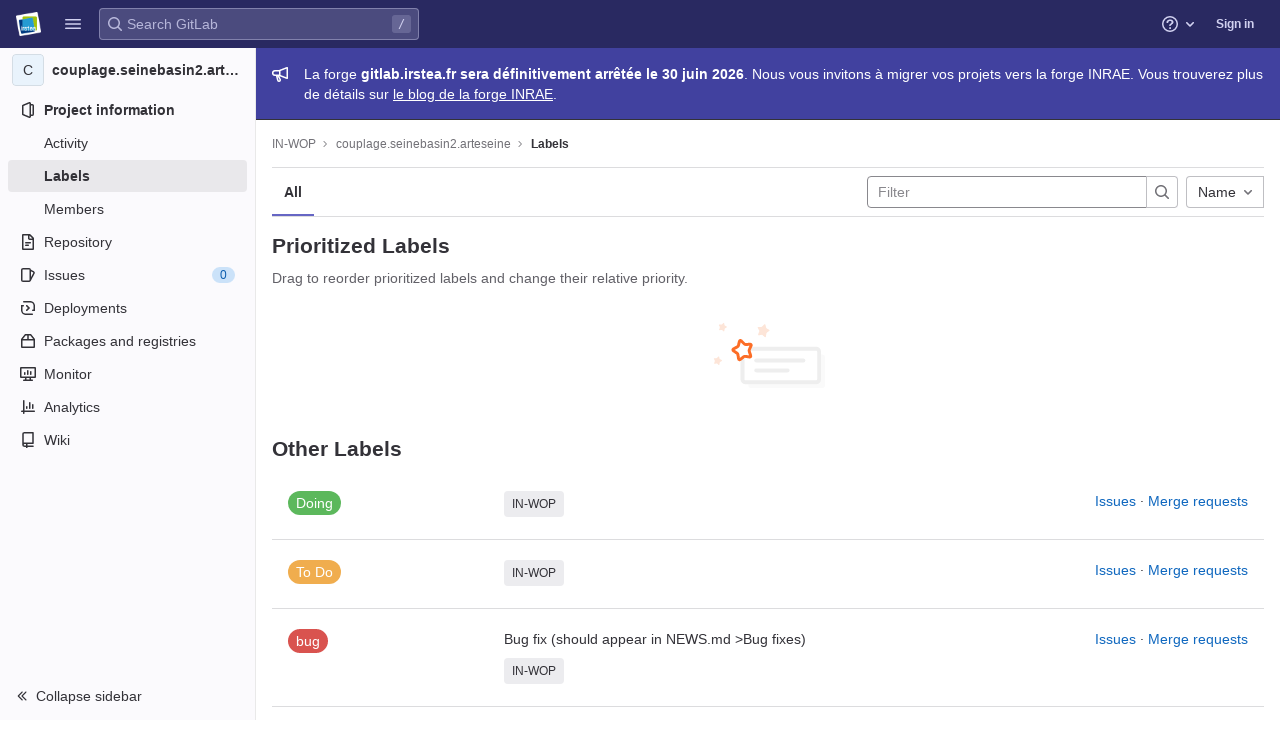

--- FILE ---
content_type: image/svg+xml
request_url: https://gitlab.irstea.fr/assets/illustrations/priority_labels-10766380759838fb5f7f09d41c0420ddba77631a8d26d99fd38537ec887c2bac.svg
body_size: 273
content:
<svg xmlns="http://www.w3.org/2000/svg" width="116" height="68" viewBox="181 0 116 68"><g fill="none" fill-rule="evenodd" transform="translate(182)"><rect width="78" height="34" x="37" y="34" fill="#FAFAFA" rx="3"/><rect width="78" height="34" x="31" y="28" fill="#FFF" stroke="#EEE" stroke-width="4" stroke-linecap="round" rx="3"/><path fill="#FFF" stroke="#FC6D26" stroke-width="3" d="M34 35.8c-.6 0-1.4 0-1.8.4L29 38.8c-1 .7-1.7.4-2-.7l-.6-4c0-.5-.5-1.2-1-1.5L22 30.2c-1-.6-1-1.5 0-2l3.7-2c.5-.2 1-.8 1.2-1.3l1-4.2c.3-1 1-1.3 2-.5l3 3c.3.3 1 .6 1.6.6l4.2-.3c1 0 1.5.7 1 1.7L38 29c-.3.6-.3 1.4 0 2l1.3 3.8c.4 1 0 1.8-1.2 1.6l-4-.6z" stroke-linecap="round"/><path fill="#FDE5D8" d="M51.6 14.3c-.2-.2-.8-.4-1-.3l-2.8.5c-.7 0-1-.4-.8-1l1-2.8V9.5L46.6 7c-.3-.7 0-1.2.8-1h2.7c.3 0 .8-.2 1-.5l2-2c.6-.5 1-.4 1.3.3l.7 2.8c0 .3.4.8.7 1l2.3 1.2c.7.3.7 1 0 1.3l-2.2 1.7-.6 1-.4 3c-.2.6-.7.8-1.3.4l-2-1.7zM5.4 43.2c-.2-.2-.5-.2-.7-.2l-1.8.3c-.6 0-1-.2-.7-.7l.7-1.8V40l-1-1.7c0-.4 0-.7.6-.7h1.8c.3 0 .6 0 .8-.2L6.5 36c.3-.3.7-.2.8.2l.5 2 .5.5 1.6.8c.3.2.3.7 0 1l-1.6 1c-.2 0-.4.4-.4.7l-.4 2c0 .3-.4.5-.8.2l-1.4-1.2zm5-34C10.2 9 10 9 9.7 9L8 9.3c-.6 0-1-.2-.7-.7L8 6.8V6L7 4.3c0-.4 0-.7.6-.7h1.8c.3 0 .6 0 .8-.2L11.5 2c.3-.3.7-.2.8.2l.5 2 .5.5 1.6.8c.3.2.3.7 0 1l-1.6 1c-.2 0-.4.4-.4.7l-.4 2c0 .3-.4.5-.8.2l-1.4-1.2z"/><rect width="52" height="4" x="43" y="38" fill="#EEE" rx="2"/><rect width="36" height="4" x="43" y="48" fill="#EEE" rx="2"/></g></svg>

--- FILE ---
content_type: text/javascript; charset=utf-8
request_url: https://gitlab.irstea.fr/assets/webpack/pages.projects.labels.index.c90ad1ed.chunk.js
body_size: 506
content:
(this.webpackJsonp=this.webpackJsonp||[]).push([[630],{215:function(e,t,n){n("uGLJ"),n("yxpZ"),e.exports=n("xcQQ")},sXPh:function(e,t,n){"use strict";n.d(t,"a",(function(){return c}));n("WmlO"),n("3R5X"),n("W9Nl");var s=n("6oy4"),o=n.n(s);function c(){const e=o()("ul.clone-options-dropdown");if(e.length){const t=o()("#clone_url"),n=o()(".js-git-clone-holder .js-clone-dropdown-label"),s=document.querySelector(".js-mobile-git-clone .js-clone-dropdown-label"),c=n.text().trim();c.length>0&&o()(`a:contains('${c}')`,e).addClass("is-active"),o()("a",e).on("click",(function(n){const c=o()(n.currentTarget),i=c.attr("href");if(i&&(i.startsWith("vscode://")||i.startsWith("xcode://")||i.startsWith("jetbrains://")))return;n.preventDefault();const a=c.data("cloneType");o()(".is-active",e).removeClass("is-active"),o()(`a[data-clone-type="${a}"]`).each((function(){const e=o()(this),t=e.find(".dropdown-menu-inner-title").text(),n=e.closest(".js-git-clone-holder, .js-mobile-git-clone").find(".js-clone-dropdown-label");e.toggleClass("is-active"),n.text(t)})),s?s.dataset.clipboardText=i:t.val(i),o()(".js-git-empty .js-clone").text(i)}))}}},xcQQ:function(e,t,n){"use strict";n.r(t);var s=n("WUL8");Object(s.c)()},yxpZ:function(e,t,n){"use strict";n.r(t);var s=n("HWy0"),o=n("6oy4"),c=n.n(o),i=n("oj/M"),a=n("sXPh");new class{constructor(){Object(a.a)(),c()(".js-hide-no-ssh-message").on("click",(function(e){return Object(i.K)("hide_no_ssh_message","false"),c()(this).parents(".js-no-ssh-key-message").remove(),e.preventDefault()})),c()(".js-hide-no-password-message").on("click",(function(e){return Object(i.K)("hide_no_password_message","false"),c()(this).parents(".js-no-password-message").remove(),e.preventDefault()})),c()(".hide-auto-devops-implicitly-enabled-banner").on("click",(function(e){const t="hide_auto_devops_implicitly_enabled_banner_"+c()(this).data("project-id");return Object(i.K)(t,"false"),c()(this).parents(".auto-devops-implicitly-enabled-banner").remove(),e.preventDefault()}))}static changeProject(e){return window.location=e}},new s.a}},[[215,1,0,4,5,57]]]);
//# sourceMappingURL=pages.projects.labels.index.c90ad1ed.chunk.js.map

--- FILE ---
content_type: text/javascript; charset=utf-8
request_url: https://gitlab.irstea.fr/assets/webpack/commons-pages.admin.labels.edit-pages.admin.labels.index-pages.groups.labels.edit-pages.groups.label-5bec8119.3f946be9.chunk.js
body_size: 17687
content:
(this.webpackJsonp=this.webpackJsonp||[]).push([[57,877],{SYh6:function(t,e,n){"use strict";n("N8nX"),n("c5nz"),n("OZcL"),n("x5O4"),n("lxnW"),n("5sVn"),n("4xRc"),n("LM9r"),n("51O6"),n("une/"),n("Kypc"),n("yt6R"),n("6v3E"),n("RsOv"),n("ujLG"),n("3R5X"),n("HaUQ"),n("JHu5"),n("XUYm");class o{constructor(){this.$_all=new Map}dispose(){this.$_all.clear()}$on(t,e){const n=this.$_all.get(t);n&&n.push(e)||this.$_all.set(t,[e])}$off(t,e){const n=this.$_all.get(t)||[],o=e?n.filter((function(t){return t!==e})):[];o.length?this.$_all.set(t,o):this.$_all.delete(t)}$once(t,e){var n=this;const o=function(){n.$off(t,o),e(...arguments)};this.$on(t,o)}$emit(t){for(var e=arguments.length,n=new Array(e>1?e-1:0),o=1;o<e;o++)n[o-1]=arguments[o];(this.$_all.get(t)||[]).forEach((function(t){t(...n)}))}}e.a=function(){return new o}},WUL8:function(t,e,n){"use strict";n.d(e,"b",(function(){return A})),n.d(e,"d",(function(){return j})),n.d(e,"c",(function(){return I})),n.d(e,"a",(function(){return k}));n("WmlO"),n("3R5X"),n("W9Nl"),n("JHu5"),n("XUYm");var o=n("6oy4"),i=n.n(o),r=n("q+nE"),a=n("/LsX"),l=n("SJBi"),s=n("RlQ7"),c=n.n(s),u=n("lT7T"),d=n("nPFI"),h=n("cuRJ"),p={components:{GlModal:u.a,GlSprintf:d.a,GlButton:h.a},props:{selector:{type:String,required:!0}},data:()=>({labelName:"",subjectName:"",destroyPath:"",modalId:c()("modal-delete-label-")}),mounted(){var t=this;document.querySelectorAll(this.selector).forEach((function(e){e.addEventListener("click",(function(n){n.preventDefault();const{labelName:o,subjectName:i,destroyPath:r}=e.dataset;t.labelName=o,t.subjectName=i,t.destroyPath=r,t.openModal()}))}))},methods:{openModal(){this.$refs.modal.show()},closeModal(){this.$refs.modal.hide()}}},f=n("bPvS"),g=Object(f.a)(p,(function(){var t=this,e=t._self._c;return e("gl-modal",{ref:"modal",attrs:{"modal-id":t.modalId},scopedSlots:t._u([{key:"modal-title",fn:function(){return[e("gl-sprintf",{attrs:{message:t.__("Delete label: %{labelName}")},scopedSlots:t._u([{key:"labelName",fn:function(){return[t._v("\n        "+t._s(t.labelName)+"\n      ")]},proxy:!0}])})]},proxy:!0},{key:"modal-footer",fn:function(){return[e("gl-button",{attrs:{category:"secondary"},on:{click:t.closeModal}},[t._v(t._s(t.__("Cancel")))]),t._v(" "),e("gl-button",{attrs:{category:"primary",variant:"danger",href:t.destroyPath,"data-method":"delete"}},[t._v(t._s(t.__("Delete label")))])]},proxy:!0}])},[t._v(" "),t.subjectName?e("gl-sprintf",{attrs:{message:t.__(`%{strongStart}${t.labelName}%{strongEnd} will be permanently deleted from ${t.subjectName}. This cannot be undone.`)},scopedSlots:t._u([{key:"strong",fn:function(n){let{content:o}=n;return[e("strong",[t._v(t._s(o))])]}}],null,!1,3347598221)}):e("gl-sprintf",{attrs:{message:t.__(`%{strongStart}${t.labelName}%{strongEnd} will be permanently deleted. This cannot be undone.`)},scopedSlots:t._u([{key:"strong",fn:function(n){let{content:o}=n;return[e("strong",[t._v(t._s(o))])]}}])})],1)}),[],!1,null,null,null).exports,m=n("mNEC"),b=n("mphk"),v=n("yYHy"),y=n("t9l/"),w=n("SYh6"),E=Object(w.a)(),S={primaryProps:{text:Object(y.g)("Labels|Promote Label"),attributes:{variant:"confirm"}},cancelProps:{text:Object(y.a)("Cancel")},components:{GlModal:u.a,GlSprintf:d.a},props:{url:{type:String,required:!0},labelTitle:{type:String,required:!0},labelColor:{type:String,required:!0},labelTextColor:{type:String,required:!0},groupName:{type:String,required:!0}},computed:{text(){return Object(y.h)(Object(y.g)("Labels|Promoting %{labelTitle} will make it available for all projects inside %{groupName}.\n        Existing project labels with the same title will be merged. If a group label with the same title exists,\n        it will also be merged. This action cannot be reversed."),{labelTitle:this.labelTitle,groupName:this.groupName})}},methods:{onSubmit(){var t=this;return E.$emit("promoteLabelModal.requestStarted",this.url),b.a.post(this.url,{params:{format:"json"}}).then((function(e){E.$emit("promoteLabelModal.requestFinished",{labelUrl:t.url,successful:!0}),Object(v.Q)(e.data.url)})).catch((function(e){E.$emit("promoteLabelModal.requestFinished",{labelUrl:t.url,successful:!1}),Object(m.createAlert)({message:e})}))}}},_=Object(f.a)(S,(function(){var t=this,e=t._self._c;return e("gl-modal",{attrs:{"modal-id":"promote-label-modal","action-primary":t.$options.primaryProps,"action-cancel":t.$options.cancelProps},on:{primary:t.onSubmit},scopedSlots:t._u([{key:"modal-title",fn:function(){return[e("div",{staticClass:"modal-title-with-label"},[e("gl-sprintf",{attrs:{message:t.s__("Labels|%{spanStart}Promote label%{spanEnd} %{labelTitle} %{spanStart}to Group Label?%{spanEnd}")},scopedSlots:t._u([{key:"labelTitle",fn:function(){return[e("span",{staticClass:"label color-label",style:`background-color: ${t.labelColor}; color: ${t.labelTextColor};`},[t._v("\n            "+t._s(t.labelTitle)+"\n          ")])]},proxy:!0},{key:"span",fn:function(n){let{content:o}=n;return[e("span",[t._v(t._s(o))])]}}])})],1)]},proxy:!0}])},[t._v("\n  "+t._s(t.text)+"\n")])}),[],!1,null,null,null).exports,D=n("16BQ"),C=n("mpzd");const T={group:Object(y.a)("Unsubscribe at group level"),project:Object(y.a)("Unsubscribe at project level")};class O{constructor(t){const e=i()(t);this.$dropdown=e.find(".dropdown"),this.$subscribeButtons=e.find(".js-subscribe-button"),this.$unsubscribeButtons=e.find(".js-unsubscribe-button"),this.$subscribeButtons.on("click",this.subscribe.bind(this)),this.$unsubscribeButtons.on("click",this.unsubscribe.bind(this))}unsubscribe(t){var e=this;t.preventDefault();const n=this.$unsubscribeButtons.attr("data-url");b.a.post(n).then((function(){e.toggleSubscriptionButtons(),e.$unsubscribeButtons.removeAttr("data-url")})).catch((function(){return Object(m.createAlert)({message:Object(y.a)("There was an error when unsubscribing from this label.")})}))}subscribe(t){var e=this;t.preventDefault();const n=i()(t.currentTarget),o=n.attr("data-url");this.$unsubscribeButtons.attr("data-url",o),b.a.post(o).then((function(){return O.setNewTooltip(n)})).then((function(){return e.toggleSubscriptionButtons()})).catch((function(){return Object(m.createAlert)({message:Object(y.a)("There was an error when subscribing to this label.")})}))}toggleSubscriptionButtons(){this.$dropdown.toggleClass("hidden"),this.$subscribeButtons.toggleClass("hidden"),this.$unsubscribeButtons.toggleClass("hidden")}static setNewTooltip(t){if(!t.hasClass("js-subscribe-button"))return;const e=t.hasClass("js-group-level")?C.n:C.o,n=T[e],o=i()(".js-unsubscribe-button",t.closest(".label-actions-list"));Object(D.d)(o),o.attr("title",""+n),Object(D.c)(o)}}var x=n("d80H");class M{constructor(){let{togglePriorityButton:t,prioritizedLabels:e,otherLabels:n}=arguments.length>0&&void 0!==arguments[0]?arguments[0]:{};this.togglePriorityButton=t||i()(".js-toggle-priority"),this.prioritizedLabels=e||i()(".js-prioritized-labels"),this.otherLabels=n||i()(".js-other-labels"),this.errorMessage=Object(y.a)("Unable to update label prioritization at this time"),this.emptyState=document.querySelector("#js-priority-labels-empty-state"),this.$badgeItemTemplate=i()("#js-badge-item-template"),"sortable"in this.prioritizedLabels.data()&&x.default.create(this.prioritizedLabels.get(0),{filter:".empty-message",forceFallback:!0,fallbackClass:"is-dragging",dataIdAttr:"data-id",onUpdate:this.onPrioritySortUpdate.bind(this)}),this.bindEvents()}bindEvents(){return this.togglePriorityButton.on("click",this,this.onTogglePriorityClick)}onTogglePriorityClick(t){t.preventDefault();const e=t.data,n=i()(t.currentTarget),o=i()("#"+n.data("domId")),r=n.parents(".js-prioritized-labels").length?"remove":"add",a=i()("#"+n.find(".has-tooltip:visible").attr("aria-describedby"));Object(D.b)(a),e.toggleLabelPriority(o,r),e.toggleEmptyState(o,n,r)}toggleEmptyState(){this.emptyState.classList.toggle("hidden",Boolean(this.prioritizedLabels[0].querySelector(":scope > li")))}toggleLabelPriority(t,e,n){null==n&&(n=!0);const o=t.find(".js-toggle-priority").data("url");let i=this.prioritizedLabels,r=this.otherLabels;const a=this.rollbackLabelPosition.bind(this,t,e);"remove"===e&&(i=this.otherLabels,r=this.prioritizedLabels);const l=t.detach();this.toggleLabelPriorityBadge(l,e);const s=i.find("li.label-list-item");s.length?s.last().after(l):l.appendTo(i),r.find("li").length&&r.find(".empty-message").removeClass("hidden"),i.find("> li:not(.empty-message)").length&&i.find(".empty-message").addClass("hidden"),n&&("remove"===e?(b.a.delete(o).catch(a),r.find("li").length||r.find(".empty-message").removeClass("hidden")):this.savePrioritySort(t,e).catch(a))}toggleLabelPriorityBadge(t,e){"remove"===e?i()(".js-priority-badge",t).remove():i()(".label-links",t).append(this.$badgeItemTemplate.clone().html())}onPrioritySortUpdate(){var t=this;this.savePrioritySort().catch((function(){return Object(m.createAlert)({message:t.errorMessage})}))}savePrioritySort(){return b.a.post(this.prioritizedLabels.data("url"),{label_ids:this.getSortedLabelsIds()})}rollbackLabelPosition(t,e){const n="remove"===e?"add":"remove";this.toggleLabelPriority(t,n,!1),Object(m.createAlert)({message:this.errorMessage})}getSortedLabelsIds(){const t=[];return this.prioritizedLabels.find("> li").each((function(){const e=i()(this).data("id");e&&t.push(e)})),t}}n("uHfJ"),n("R0RX");const N={group:{subscribed:Object(y.a)("Unsubscribe at group level"),unsubscribed:Object(y.a)("Subscribe at group level")},project:{subscribed:Object(y.a)("Unsubscribe at project level"),unsubscribed:Object(y.a)("Subscribe at project level")}};class P{constructor(t){this.$container=i()(t),this.$buttons=this.$container.find(".js-subscribe-button"),this.$buttons.on("click",this.toggleSubscription.bind(this))}toggleSubscription(t){var e=this;t.preventDefault();const n=i()(t.currentTarget),o=n.attr("data-url"),r=n.attr("data-status");n.addClass("disabled"),b.a.post(o).then((function(){let t,o;[t,o]="unsubscribed"===r?["subscribed",Object(y.a)("Unsubscribe")]:["unsubscribed",Object(y.a)("Subscribe")],n.removeClass("disabled"),e.$buttons.attr("data-status",t),e.$buttons.find("> span").text(o),e.$buttons.map((function(e,n){const r=i()(n),a=r.attr("data-original-title");return a&&P.setNewTitle(r,a,t,o),n}))})).catch((function(){return Object(m.createAlert)({message:Object(y.a)("There was an error subscribing to this label.")})}))}static setNewTitle(t,e,n){const o=/group/.test(e)?C.n:C.o,i=N[o][n];t.attr("title",i),Object(D.c)(t)}}function A(){let t=arguments.length>0&&void 0!==arguments[0]?arguments[0]:{};new r.default({name:"DeleteLabelModalRoot",render:e=>e(g,{props:{selector:".js-delete-label-modal-button",...t}})}).$mount()}function j(){i()(".prioritized-labels").length&&new M,i()(".js-label-subscription").each((function(t,e){const n=i()(e);n.find(".dropdown-group-label").length?new O(n):new P(n)}))}function I(){r.default.use(l.a),j(),A();const t=function(t){let{labelUrl:e,successful:n}=t;const o=document.querySelector(`.js-promote-project-label-button[data-url="${e}"]`);n||o.removeAttribute("disabled")},e=function(e){document.querySelector(`.js-promote-project-label-button[data-url="${e}"]`).setAttribute("disabled",""),E.$once("promoteLabelModal.requestFinished",t)},n=document.querySelectorAll(".js-promote-project-label-button");return new r.default({el:"#js-promote-label-modal",name:"PromoteLabelModal",data:()=>({modalProps:{labelTitle:"",labelColor:"",labelTextColor:"",url:"",groupName:""}}),mounted(){var t=this;E.$on("promoteLabelModal.props",this.setModalProps),E.$emit("promoteLabelModal.mounted"),n.forEach((function(n){n.removeAttribute("disabled"),n.addEventListener("click",(function(){t.$root.$emit(a.e,"promote-label-modal"),E.$once("promoteLabelModal.requestStarted",e),t.setModalProps({labelTitle:n.dataset.labelTitle,labelColor:n.dataset.labelColor,labelTextColor:n.dataset.labelTextColor,url:n.dataset.url,groupName:n.dataset.groupName})}))}))},beforeDestroy(){E.$off("promoteLabelModal.props",this.setModalProps)},methods:{setModalProps(t){this.modalProps=t}},render(t){return t(_,{props:this.modalProps})}})}function k(){const t=document.querySelector(".js-admin-labels-container"),e=null==t?void 0:t.querySelector(".gl-pagination"),n=document.querySelector(".js-admin-labels-empty-state");function o(){this.closest("li").classList.add("gl-display-none!");document.querySelectorAll("ul.manage-labels-list li:not(.gl-display-none\\!)").length<1&&!e&&n&&(n.classList.remove("gl-display-none"),t.classList.add("gl-display-none"))}document.querySelectorAll(".js-remove-label").forEach((function(t){t.addEventListener("ajax:success",o)}))}},d80H:function(t,e,n){"use strict";
/**!
 * Sortable 1.10.2
 * @author	RubaXa   <trash@rubaxa.org>
 * @author	owenm    <owen23355@gmail.com>
 * @license MIT
 */
function o(t){return(o="function"==typeof Symbol&&"symbol"==typeof Symbol.iterator?function(t){return typeof t}:function(t){return t&&"function"==typeof Symbol&&t.constructor===Symbol&&t!==Symbol.prototype?"symbol":typeof t})(t)}function i(t,e,n){return e in t?Object.defineProperty(t,e,{value:n,enumerable:!0,configurable:!0,writable:!0}):t[e]=n,t}function r(){return(r=Object.assign||function(t){for(var e=1;e<arguments.length;e++){var n=arguments[e];for(var o in n)Object.prototype.hasOwnProperty.call(n,o)&&(t[o]=n[o])}return t}).apply(this,arguments)}function a(t){for(var e=1;e<arguments.length;e++){var n=null!=arguments[e]?arguments[e]:{},o=Object.keys(n);"function"==typeof Object.getOwnPropertySymbols&&(o=o.concat(Object.getOwnPropertySymbols(n).filter((function(t){return Object.getOwnPropertyDescriptor(n,t).enumerable})))),o.forEach((function(e){i(t,e,n[e])}))}return t}function l(t,e){if(null==t)return{};var n,o,i=function(t,e){if(null==t)return{};var n,o,i={},r=Object.keys(t);for(o=0;o<r.length;o++)n=r[o],e.indexOf(n)>=0||(i[n]=t[n]);return i}(t,e);if(Object.getOwnPropertySymbols){var r=Object.getOwnPropertySymbols(t);for(o=0;o<r.length;o++)n=r[o],e.indexOf(n)>=0||Object.prototype.propertyIsEnumerable.call(t,n)&&(i[n]=t[n])}return i}function s(t){return function(t){if(Array.isArray(t)){for(var e=0,n=new Array(t.length);e<t.length;e++)n[e]=t[e];return n}}(t)||function(t){if(Symbol.iterator in Object(t)||"[object Arguments]"===Object.prototype.toString.call(t))return Array.from(t)}(t)||function(){throw new TypeError("Invalid attempt to spread non-iterable instance")}()}n.r(e),n.d(e,"MultiDrag",(function(){return ye})),n.d(e,"Sortable",(function(){return Xt})),n.d(e,"Swap",(function(){return se}));function c(t){if("undefined"!=typeof window&&window.navigator)return!!navigator.userAgent.match(t)}var u=c(/(?:Trident.*rv[ :]?11\.|msie|iemobile|Windows Phone)/i),d=c(/Edge/i),h=c(/firefox/i),p=c(/safari/i)&&!c(/chrome/i)&&!c(/android/i),f=c(/iP(ad|od|hone)/i),g=c(/chrome/i)&&c(/android/i),m={capture:!1,passive:!1};function b(t,e,n){t.addEventListener(e,n,!u&&m)}function v(t,e,n){t.removeEventListener(e,n,!u&&m)}function y(t,e){if(e){if(">"===e[0]&&(e=e.substring(1)),t)try{if(t.matches)return t.matches(e);if(t.msMatchesSelector)return t.msMatchesSelector(e);if(t.webkitMatchesSelector)return t.webkitMatchesSelector(e)}catch(t){return!1}return!1}}function w(t){return t.host&&t!==document&&t.host.nodeType?t.host:t.parentNode}function E(t,e,n,o){if(t){n=n||document;do{if(null!=e&&(">"===e[0]?t.parentNode===n&&y(t,e):y(t,e))||o&&t===n)return t;if(t===n)break}while(t=w(t))}return null}var S,_=/\s+/g;function D(t,e,n){if(t&&e)if(t.classList)t.classList[n?"add":"remove"](e);else{var o=(" "+t.className+" ").replace(_," ").replace(" "+e+" "," ");t.className=(o+(n?" "+e:"")).replace(_," ")}}function C(t,e,n){var o=t&&t.style;if(o){if(void 0===n)return document.defaultView&&document.defaultView.getComputedStyle?n=document.defaultView.getComputedStyle(t,""):t.currentStyle&&(n=t.currentStyle),void 0===e?n:n[e];e in o||-1!==e.indexOf("webkit")||(e="-webkit-"+e),o[e]=n+("string"==typeof n?"":"px")}}function T(t,e){var n="";if("string"==typeof t)n=t;else do{var o=C(t,"transform");o&&"none"!==o&&(n=o+" "+n)}while(!e&&(t=t.parentNode));var i=window.DOMMatrix||window.WebKitCSSMatrix||window.CSSMatrix||window.MSCSSMatrix;return i&&new i(n)}function O(t,e,n){if(t){var o=t.getElementsByTagName(e),i=0,r=o.length;if(n)for(;i<r;i++)n(o[i],i);return o}return[]}function x(){var t=document.scrollingElement;return t||document.documentElement}function M(t,e,n,o,i){if(t.getBoundingClientRect||t===window){var r,a,l,s,c,d,h;if(t!==window&&t!==x()?(a=(r=t.getBoundingClientRect()).top,l=r.left,s=r.bottom,c=r.right,d=r.height,h=r.width):(a=0,l=0,s=window.innerHeight,c=window.innerWidth,d=window.innerHeight,h=window.innerWidth),(e||n)&&t!==window&&(i=i||t.parentNode,!u))do{if(i&&i.getBoundingClientRect&&("none"!==C(i,"transform")||n&&"static"!==C(i,"position"))){var p=i.getBoundingClientRect();a-=p.top+parseInt(C(i,"border-top-width")),l-=p.left+parseInt(C(i,"border-left-width")),s=a+r.height,c=l+r.width;break}}while(i=i.parentNode);if(o&&t!==window){var f=T(i||t),g=f&&f.a,m=f&&f.d;f&&(s=(a/=m)+(d/=m),c=(l/=g)+(h/=g))}return{top:a,left:l,bottom:s,right:c,width:h,height:d}}}function N(t,e,n){for(var o=k(t,!0),i=M(t)[e];o;){var r=M(o)[n];if(!("top"===n||"left"===n?i>=r:i<=r))return o;if(o===x())break;o=k(o,!1)}return!1}function P(t,e,n){for(var o=0,i=0,r=t.children;i<r.length;){if("none"!==r[i].style.display&&r[i]!==Xt.ghost&&r[i]!==Xt.dragged&&E(r[i],n.draggable,t,!1)){if(o===e)return r[i];o++}i++}return null}function A(t,e){for(var n=t.lastElementChild;n&&(n===Xt.ghost||"none"===C(n,"display")||e&&!y(n,e));)n=n.previousElementSibling;return n||null}function j(t,e){var n=0;if(!t||!t.parentNode)return-1;for(;t=t.previousElementSibling;)"TEMPLATE"===t.nodeName.toUpperCase()||t===Xt.clone||e&&!y(t,e)||n++;return n}function I(t){var e=0,n=0,o=x();if(t)do{var i=T(t),r=i.a,a=i.d;e+=t.scrollLeft*r,n+=t.scrollTop*a}while(t!==o&&(t=t.parentNode));return[e,n]}function k(t,e){if(!t||!t.getBoundingClientRect)return x();var n=t,o=!1;do{if(n.clientWidth<n.scrollWidth||n.clientHeight<n.scrollHeight){var i=C(n);if(n.clientWidth<n.scrollWidth&&("auto"==i.overflowX||"scroll"==i.overflowX)||n.clientHeight<n.scrollHeight&&("auto"==i.overflowY||"scroll"==i.overflowY)){if(!n.getBoundingClientRect||n===document.body)return x();if(o||e)return n;o=!0}}}while(n=n.parentNode);return x()}function L(t,e){return Math.round(t.top)===Math.round(e.top)&&Math.round(t.left)===Math.round(e.left)&&Math.round(t.height)===Math.round(e.height)&&Math.round(t.width)===Math.round(e.width)}function $(t,e){return function(){if(!S){var n=arguments,o=this;1===n.length?t.call(o,n[0]):t.apply(o,n),S=setTimeout((function(){S=void 0}),e)}}}function B(t,e,n){t.scrollLeft+=e,t.scrollTop+=n}function R(t){var e=window.Polymer,n=window.jQuery||window.Zepto;return e&&e.dom?e.dom(t).cloneNode(!0):n?n(t).clone(!0)[0]:t.cloneNode(!0)}function X(t,e){C(t,"position","absolute"),C(t,"top",e.top),C(t,"left",e.left),C(t,"width",e.width),C(t,"height",e.height)}function Y(t){C(t,"position",""),C(t,"top",""),C(t,"left",""),C(t,"width",""),C(t,"height","")}var H="Sortable"+(new Date).getTime();function F(){var t,e=[];return{captureAnimationState:function(){(e=[],this.options.animation)&&[].slice.call(this.el.children).forEach((function(t){if("none"!==C(t,"display")&&t!==Xt.ghost){e.push({target:t,rect:M(t)});var n=a({},e[e.length-1].rect);if(t.thisAnimationDuration){var o=T(t,!0);o&&(n.top-=o.f,n.left-=o.e)}t.fromRect=n}}))},addAnimationState:function(t){e.push(t)},removeAnimationState:function(t){e.splice(function(t,e){for(var n in t)if(t.hasOwnProperty(n))for(var o in e)if(e.hasOwnProperty(o)&&e[o]===t[n][o])return Number(n);return-1}(e,{target:t}),1)},animateAll:function(n){var o=this;if(!this.options.animation)return clearTimeout(t),void("function"==typeof n&&n());var i=!1,r=0;e.forEach((function(t){var e=0,n=t.target,a=n.fromRect,l=M(n),s=n.prevFromRect,c=n.prevToRect,u=t.rect,d=T(n,!0);d&&(l.top-=d.f,l.left-=d.e),n.toRect=l,n.thisAnimationDuration&&L(s,l)&&!L(a,l)&&(u.top-l.top)/(u.left-l.left)==(a.top-l.top)/(a.left-l.left)&&(e=function(t,e,n,o){return Math.sqrt(Math.pow(e.top-t.top,2)+Math.pow(e.left-t.left,2))/Math.sqrt(Math.pow(e.top-n.top,2)+Math.pow(e.left-n.left,2))*o.animation}(u,s,c,o.options)),L(l,a)||(n.prevFromRect=a,n.prevToRect=l,e||(e=o.options.animation),o.animate(n,u,l,e)),e&&(i=!0,r=Math.max(r,e),clearTimeout(n.animationResetTimer),n.animationResetTimer=setTimeout((function(){n.animationTime=0,n.prevFromRect=null,n.fromRect=null,n.prevToRect=null,n.thisAnimationDuration=null}),e),n.thisAnimationDuration=e)})),clearTimeout(t),i?t=setTimeout((function(){"function"==typeof n&&n()}),r):"function"==typeof n&&n(),e=[]},animate:function(t,e,n,o){if(o){C(t,"transition",""),C(t,"transform","");var i=T(this.el),r=i&&i.a,a=i&&i.d,l=(e.left-n.left)/(r||1),s=(e.top-n.top)/(a||1);t.animatingX=!!l,t.animatingY=!!s,C(t,"transform","translate3d("+l+"px,"+s+"px,0)"),function(t){t.offsetWidth}(t),C(t,"transition","transform "+o+"ms"+(this.options.easing?" "+this.options.easing:"")),C(t,"transform","translate3d(0,0,0)"),"number"==typeof t.animated&&clearTimeout(t.animated),t.animated=setTimeout((function(){C(t,"transition",""),C(t,"transform",""),t.animated=!1,t.animatingX=!1,t.animatingY=!1}),o)}}}}var q=[],z={initializeByDefault:!0},U={mount:function(t){for(var e in z)z.hasOwnProperty(e)&&!(e in t)&&(t[e]=z[e]);q.push(t)},pluginEvent:function(t,e,n){var o=this;this.eventCanceled=!1,n.cancel=function(){o.eventCanceled=!0};var i=t+"Global";q.forEach((function(o){e[o.pluginName]&&(e[o.pluginName][i]&&e[o.pluginName][i](a({sortable:e},n)),e.options[o.pluginName]&&e[o.pluginName][t]&&e[o.pluginName][t](a({sortable:e},n)))}))},initializePlugins:function(t,e,n,o){for(var i in q.forEach((function(o){var i=o.pluginName;if(t.options[i]||o.initializeByDefault){var a=new o(t,e,t.options);a.sortable=t,a.options=t.options,t[i]=a,r(n,a.defaults)}})),t.options)if(t.options.hasOwnProperty(i)){var a=this.modifyOption(t,i,t.options[i]);void 0!==a&&(t.options[i]=a)}},getEventProperties:function(t,e){var n={};return q.forEach((function(o){"function"==typeof o.eventProperties&&r(n,o.eventProperties.call(e[o.pluginName],t))})),n},modifyOption:function(t,e,n){var o;return q.forEach((function(i){t[i.pluginName]&&i.optionListeners&&"function"==typeof i.optionListeners[e]&&(o=i.optionListeners[e].call(t[i.pluginName],n))})),o}};function W(t){var e=t.sortable,n=t.rootEl,o=t.name,i=t.targetEl,r=t.cloneEl,l=t.toEl,s=t.fromEl,c=t.oldIndex,h=t.newIndex,p=t.oldDraggableIndex,f=t.newDraggableIndex,g=t.originalEvent,m=t.putSortable,b=t.extraEventProperties;if(e=e||n&&n[H]){var v,y=e.options,w="on"+o.charAt(0).toUpperCase()+o.substr(1);!window.CustomEvent||u||d?(v=document.createEvent("Event")).initEvent(o,!0,!0):v=new CustomEvent(o,{bubbles:!0,cancelable:!0}),v.to=l||n,v.from=s||n,v.item=i||n,v.clone=r,v.oldIndex=c,v.newIndex=h,v.oldDraggableIndex=p,v.newDraggableIndex=f,v.originalEvent=g,v.pullMode=m?m.lastPutMode:void 0;var E=a({},b,U.getEventProperties(o,e));for(var S in E)v[S]=E[S];n&&n.dispatchEvent(v),y[w]&&y[w].call(e,v)}}var G=function(t,e){var n=arguments.length>2&&void 0!==arguments[2]?arguments[2]:{},o=n.evt,i=l(n,["evt"]);U.pluginEvent.bind(Xt)(t,e,a({dragEl:J,parentEl:V,ghostEl:Q,rootEl:Z,nextEl:tt,lastDownEl:et,cloneEl:nt,cloneHidden:ot,dragStarted:mt,putSortable:ct,activeSortable:Xt.active,originalEvent:o,oldIndex:it,oldDraggableIndex:at,newIndex:rt,newDraggableIndex:lt,hideGhostForTarget:Lt,unhideGhostForTarget:$t,cloneNowHidden:function(){ot=!0},cloneNowShown:function(){ot=!1},dispatchSortableEvent:function(t){K({sortable:e,name:t,originalEvent:o})}},i))};function K(t){W(a({putSortable:ct,cloneEl:nt,targetEl:J,rootEl:Z,oldIndex:it,oldDraggableIndex:at,newIndex:rt,newDraggableIndex:lt},t))}var J,V,Q,Z,tt,et,nt,ot,it,rt,at,lt,st,ct,ut,dt,ht,pt,ft,gt,mt,bt,vt,yt,wt,Et=!1,St=!1,_t=[],Dt=!1,Ct=!1,Tt=[],Ot=!1,xt=[],Mt="undefined"!=typeof document,Nt=f,Pt=d||u?"cssFloat":"float",At=Mt&&!g&&!f&&"draggable"in document.createElement("div"),jt=function(){if(Mt){if(u)return!1;var t=document.createElement("x");return t.style.cssText="pointer-events:auto","auto"===t.style.pointerEvents}}(),It=function(t,e){var n=C(t),o=parseInt(n.width)-parseInt(n.paddingLeft)-parseInt(n.paddingRight)-parseInt(n.borderLeftWidth)-parseInt(n.borderRightWidth),i=P(t,0,e),r=P(t,1,e),a=i&&C(i),l=r&&C(r),s=a&&parseInt(a.marginLeft)+parseInt(a.marginRight)+M(i).width,c=l&&parseInt(l.marginLeft)+parseInt(l.marginRight)+M(r).width;if("flex"===n.display)return"column"===n.flexDirection||"column-reverse"===n.flexDirection?"vertical":"horizontal";if("grid"===n.display)return n.gridTemplateColumns.split(" ").length<=1?"vertical":"horizontal";if(i&&a.float&&"none"!==a.float){var u="left"===a.float?"left":"right";return!r||"both"!==l.clear&&l.clear!==u?"horizontal":"vertical"}return i&&("block"===a.display||"flex"===a.display||"table"===a.display||"grid"===a.display||s>=o&&"none"===n[Pt]||r&&"none"===n[Pt]&&s+c>o)?"vertical":"horizontal"},kt=function(t){function e(t,n){return function(o,i,r,a){var l=o.options.group.name&&i.options.group.name&&o.options.group.name===i.options.group.name;if(null==t&&(n||l))return!0;if(null==t||!1===t)return!1;if(n&&"clone"===t)return t;if("function"==typeof t)return e(t(o,i,r,a),n)(o,i,r,a);var s=(n?o:i).options.group.name;return!0===t||"string"==typeof t&&t===s||t.join&&t.indexOf(s)>-1}}var n={},i=t.group;i&&"object"==o(i)||(i={name:i}),n.name=i.name,n.checkPull=e(i.pull,!0),n.checkPut=e(i.put),n.revertClone=i.revertClone,t.group=n},Lt=function(){!jt&&Q&&C(Q,"display","none")},$t=function(){!jt&&Q&&C(Q,"display","")};Mt&&document.addEventListener("click",(function(t){if(St)return t.preventDefault(),t.stopPropagation&&t.stopPropagation(),t.stopImmediatePropagation&&t.stopImmediatePropagation(),St=!1,!1}),!0);var Bt=function(t){if(J){t=t.touches?t.touches[0]:t;var e=(i=t.clientX,r=t.clientY,_t.some((function(t){if(!A(t)){var e=M(t),n=t[H].options.emptyInsertThreshold,o=i>=e.left-n&&i<=e.right+n,l=r>=e.top-n&&r<=e.bottom+n;return n&&o&&l?a=t:void 0}})),a);if(e){var n={};for(var o in t)t.hasOwnProperty(o)&&(n[o]=t[o]);n.target=n.rootEl=e,n.preventDefault=void 0,n.stopPropagation=void 0,e[H]._onDragOver(n)}}var i,r,a},Rt=function(t){J&&J.parentNode[H]._isOutsideThisEl(t.target)};function Xt(t,e){if(!t||!t.nodeType||1!==t.nodeType)throw"Sortable: `el` must be an HTMLElement, not ".concat({}.toString.call(t));this.el=t,this.options=e=r({},e),t[H]=this;var n={group:null,sort:!0,disabled:!1,store:null,handle:null,draggable:/^[uo]l$/i.test(t.nodeName)?">li":">*",swapThreshold:1,invertSwap:!1,invertedSwapThreshold:null,removeCloneOnHide:!0,direction:function(){return It(t,this.options)},ghostClass:"sortable-ghost",chosenClass:"sortable-chosen",dragClass:"sortable-drag",ignore:"a, img",filter:null,preventOnFilter:!0,animation:0,easing:null,setData:function(t,e){t.setData("Text",e.textContent)},dropBubble:!1,dragoverBubble:!1,dataIdAttr:"data-id",delay:0,delayOnTouchOnly:!1,touchStartThreshold:(Number.parseInt?Number:window).parseInt(window.devicePixelRatio,10)||1,forceFallback:!1,fallbackClass:"sortable-fallback",fallbackOnBody:!1,fallbackTolerance:0,fallbackOffset:{x:0,y:0},supportPointer:!1!==Xt.supportPointer&&"PointerEvent"in window,emptyInsertThreshold:5};for(var o in U.initializePlugins(this,t,n),n)!(o in e)&&(e[o]=n[o]);for(var i in kt(e),this)"_"===i.charAt(0)&&"function"==typeof this[i]&&(this[i]=this[i].bind(this));this.nativeDraggable=!e.forceFallback&&At,this.nativeDraggable&&(this.options.touchStartThreshold=1),e.supportPointer?b(t,"pointerdown",this._onTapStart):(b(t,"mousedown",this._onTapStart),b(t,"touchstart",this._onTapStart)),this.nativeDraggable&&(b(t,"dragover",this),b(t,"dragenter",this)),_t.push(this.el),e.store&&e.store.get&&this.sort(e.store.get(this)||[]),r(this,F())}function Yt(t,e,n,o,i,r,a,l){var s,c,h=t[H],p=h.options.onMove;return!window.CustomEvent||u||d?(s=document.createEvent("Event")).initEvent("move",!0,!0):s=new CustomEvent("move",{bubbles:!0,cancelable:!0}),s.to=e,s.from=t,s.dragged=n,s.draggedRect=o,s.related=i||e,s.relatedRect=r||M(e),s.willInsertAfter=l,s.originalEvent=a,t.dispatchEvent(s),p&&(c=p.call(h,s,a)),c}function Ht(t){t.draggable=!1}function Ft(){Ot=!1}function qt(t){for(var e=t.tagName+t.className+t.src+t.href+t.textContent,n=e.length,o=0;n--;)o+=e.charCodeAt(n);return o.toString(36)}function zt(t){return setTimeout(t,0)}function Ut(t){return clearTimeout(t)}Xt.prototype={constructor:Xt,_isOutsideThisEl:function(t){this.el.contains(t)||t===this.el||(bt=null)},_getDirection:function(t,e){return"function"==typeof this.options.direction?this.options.direction.call(this,t,e,J):this.options.direction},_onTapStart:function(t){if(t.cancelable){var e=this,n=this.el,o=this.options,i=o.preventOnFilter,r=t.type,a=t.touches&&t.touches[0]||t.pointerType&&"touch"===t.pointerType&&t,l=(a||t).target,s=t.target.shadowRoot&&(t.path&&t.path[0]||t.composedPath&&t.composedPath()[0])||l,c=o.filter;if(function(t){xt.length=0;var e=t.getElementsByTagName("input"),n=e.length;for(;n--;){var o=e[n];o.checked&&xt.push(o)}}(n),!J&&!(/mousedown|pointerdown/.test(r)&&0!==t.button||o.disabled||s.isContentEditable||(l=E(l,o.draggable,n,!1))&&l.animated||et===l)){if(it=j(l),at=j(l,o.draggable),"function"==typeof c){if(c.call(this,t,l,this))return K({sortable:e,rootEl:s,name:"filter",targetEl:l,toEl:n,fromEl:n}),G("filter",e,{evt:t}),void(i&&t.cancelable&&t.preventDefault())}else if(c&&(c=c.split(",").some((function(o){if(o=E(s,o.trim(),n,!1))return K({sortable:e,rootEl:o,name:"filter",targetEl:l,fromEl:n,toEl:n}),G("filter",e,{evt:t}),!0}))))return void(i&&t.cancelable&&t.preventDefault());o.handle&&!E(s,o.handle,n,!1)||this._prepareDragStart(t,a,l)}}},_prepareDragStart:function(t,e,n){var o,i=this,r=i.el,a=i.options,l=r.ownerDocument;if(n&&!J&&n.parentNode===r){var s=M(n);if(Z=r,V=(J=n).parentNode,tt=J.nextSibling,et=n,st=a.group,Xt.dragged=J,ut={target:J,clientX:(e||t).clientX,clientY:(e||t).clientY},ft=ut.clientX-s.left,gt=ut.clientY-s.top,this._lastX=(e||t).clientX,this._lastY=(e||t).clientY,J.style["will-change"]="all",o=function(){G("delayEnded",i,{evt:t}),Xt.eventCanceled?i._onDrop():(i._disableDelayedDragEvents(),!h&&i.nativeDraggable&&(J.draggable=!0),i._triggerDragStart(t,e),K({sortable:i,name:"choose",originalEvent:t}),D(J,a.chosenClass,!0))},a.ignore.split(",").forEach((function(t){O(J,t.trim(),Ht)})),b(l,"dragover",Bt),b(l,"mousemove",Bt),b(l,"touchmove",Bt),b(l,"mouseup",i._onDrop),b(l,"touchend",i._onDrop),b(l,"touchcancel",i._onDrop),h&&this.nativeDraggable&&(this.options.touchStartThreshold=4,J.draggable=!0),G("delayStart",this,{evt:t}),!a.delay||a.delayOnTouchOnly&&!e||this.nativeDraggable&&(d||u))o();else{if(Xt.eventCanceled)return void this._onDrop();b(l,"mouseup",i._disableDelayedDrag),b(l,"touchend",i._disableDelayedDrag),b(l,"touchcancel",i._disableDelayedDrag),b(l,"mousemove",i._delayedDragTouchMoveHandler),b(l,"touchmove",i._delayedDragTouchMoveHandler),a.supportPointer&&b(l,"pointermove",i._delayedDragTouchMoveHandler),i._dragStartTimer=setTimeout(o,a.delay)}}},_delayedDragTouchMoveHandler:function(t){var e=t.touches?t.touches[0]:t;Math.max(Math.abs(e.clientX-this._lastX),Math.abs(e.clientY-this._lastY))>=Math.floor(this.options.touchStartThreshold/(this.nativeDraggable&&window.devicePixelRatio||1))&&this._disableDelayedDrag()},_disableDelayedDrag:function(){J&&Ht(J),clearTimeout(this._dragStartTimer),this._disableDelayedDragEvents()},_disableDelayedDragEvents:function(){var t=this.el.ownerDocument;v(t,"mouseup",this._disableDelayedDrag),v(t,"touchend",this._disableDelayedDrag),v(t,"touchcancel",this._disableDelayedDrag),v(t,"mousemove",this._delayedDragTouchMoveHandler),v(t,"touchmove",this._delayedDragTouchMoveHandler),v(t,"pointermove",this._delayedDragTouchMoveHandler)},_triggerDragStart:function(t,e){e=e||"touch"==t.pointerType&&t,!this.nativeDraggable||e?this.options.supportPointer?b(document,"pointermove",this._onTouchMove):b(document,e?"touchmove":"mousemove",this._onTouchMove):(b(J,"dragend",this),b(Z,"dragstart",this._onDragStart));try{document.selection?zt((function(){document.selection.empty()})):window.getSelection().removeAllRanges()}catch(t){}},_dragStarted:function(t,e){if(Et=!1,Z&&J){G("dragStarted",this,{evt:e}),this.nativeDraggable&&b(document,"dragover",Rt);var n=this.options;!t&&D(J,n.dragClass,!1),D(J,n.ghostClass,!0),Xt.active=this,t&&this._appendGhost(),K({sortable:this,name:"start",originalEvent:e})}else this._nulling()},_emulateDragOver:function(){if(dt){this._lastX=dt.clientX,this._lastY=dt.clientY,Lt();for(var t=document.elementFromPoint(dt.clientX,dt.clientY),e=t;t&&t.shadowRoot&&(t=t.shadowRoot.elementFromPoint(dt.clientX,dt.clientY))!==e;)e=t;if(J.parentNode[H]._isOutsideThisEl(t),e)do{if(e[H]){if(e[H]._onDragOver({clientX:dt.clientX,clientY:dt.clientY,target:t,rootEl:e})&&!this.options.dragoverBubble)break}t=e}while(e=e.parentNode);$t()}},_onTouchMove:function(t){if(ut){var e=this.options,n=e.fallbackTolerance,o=e.fallbackOffset,i=t.touches?t.touches[0]:t,r=Q&&T(Q,!0),a=Q&&r&&r.a,l=Q&&r&&r.d,s=Nt&&wt&&I(wt),c=(i.clientX-ut.clientX+o.x)/(a||1)+(s?s[0]-Tt[0]:0)/(a||1),u=(i.clientY-ut.clientY+o.y)/(l||1)+(s?s[1]-Tt[1]:0)/(l||1);if(!Xt.active&&!Et){if(n&&Math.max(Math.abs(i.clientX-this._lastX),Math.abs(i.clientY-this._lastY))<n)return;this._onDragStart(t,!0)}if(Q){r?(r.e+=c-(ht||0),r.f+=u-(pt||0)):r={a:1,b:0,c:0,d:1,e:c,f:u};var d="matrix(".concat(r.a,",").concat(r.b,",").concat(r.c,",").concat(r.d,",").concat(r.e,",").concat(r.f,")");C(Q,"webkitTransform",d),C(Q,"mozTransform",d),C(Q,"msTransform",d),C(Q,"transform",d),ht=c,pt=u,dt=i}t.cancelable&&t.preventDefault()}},_appendGhost:function(){if(!Q){var t=this.options.fallbackOnBody?document.body:Z,e=M(J,!0,Nt,!0,t),n=this.options;if(Nt){for(wt=t;"static"===C(wt,"position")&&"none"===C(wt,"transform")&&wt!==document;)wt=wt.parentNode;wt!==document.body&&wt!==document.documentElement?(wt===document&&(wt=x()),e.top+=wt.scrollTop,e.left+=wt.scrollLeft):wt=x(),Tt=I(wt)}D(Q=J.cloneNode(!0),n.ghostClass,!1),D(Q,n.fallbackClass,!0),D(Q,n.dragClass,!0),C(Q,"transition",""),C(Q,"transform",""),C(Q,"box-sizing","border-box"),C(Q,"margin",0),C(Q,"top",e.top),C(Q,"left",e.left),C(Q,"width",e.width),C(Q,"height",e.height),C(Q,"opacity","0.8"),C(Q,"position",Nt?"absolute":"fixed"),C(Q,"zIndex","100000"),C(Q,"pointerEvents","none"),Xt.ghost=Q,t.appendChild(Q),C(Q,"transform-origin",ft/parseInt(Q.style.width)*100+"% "+gt/parseInt(Q.style.height)*100+"%")}},_onDragStart:function(t,e){var n=this,o=t.dataTransfer,i=n.options;G("dragStart",this,{evt:t}),Xt.eventCanceled?this._onDrop():(G("setupClone",this),Xt.eventCanceled||((nt=R(J)).draggable=!1,nt.style["will-change"]="",this._hideClone(),D(nt,this.options.chosenClass,!1),Xt.clone=nt),n.cloneId=zt((function(){G("clone",n),Xt.eventCanceled||(n.options.removeCloneOnHide||Z.insertBefore(nt,J),n._hideClone(),K({sortable:n,name:"clone"}))})),!e&&D(J,i.dragClass,!0),e?(St=!0,n._loopId=setInterval(n._emulateDragOver,50)):(v(document,"mouseup",n._onDrop),v(document,"touchend",n._onDrop),v(document,"touchcancel",n._onDrop),o&&(o.effectAllowed="move",i.setData&&i.setData.call(n,o,J)),b(document,"drop",n),C(J,"transform","translateZ(0)")),Et=!0,n._dragStartId=zt(n._dragStarted.bind(n,e,t)),b(document,"selectstart",n),mt=!0,p&&C(document.body,"user-select","none"))},_onDragOver:function(t){var e,n,o,i,r=this.el,l=t.target,s=this.options,c=s.group,u=Xt.active,d=st===c,h=s.sort,p=ct||u,f=this,g=!1;if(!Ot){if(void 0!==t.preventDefault&&t.cancelable&&t.preventDefault(),l=E(l,s.draggable,r,!0),L("dragOver"),Xt.eventCanceled)return g;if(J.contains(t.target)||l.animated&&l.animatingX&&l.animatingY||f._ignoreWhileAnimating===l)return R(!1);if(St=!1,u&&!s.disabled&&(d?h||(o=!Z.contains(J)):ct===this||(this.lastPutMode=st.checkPull(this,u,J,t))&&c.checkPut(this,u,J,t))){if(i="vertical"===this._getDirection(t,l),e=M(J),L("dragOverValid"),Xt.eventCanceled)return g;if(o)return V=Z,$(),this._hideClone(),L("revert"),Xt.eventCanceled||(tt?Z.insertBefore(J,tt):Z.appendChild(J)),R(!0);var m=A(r,s.draggable);if(!m||function(t,e,n){var o=M(A(n.el,n.options.draggable));return e?t.clientX>o.right+10||t.clientX<=o.right&&t.clientY>o.bottom&&t.clientX>=o.left:t.clientX>o.right&&t.clientY>o.top||t.clientX<=o.right&&t.clientY>o.bottom+10}(t,i,this)&&!m.animated){if(m===J)return R(!1);if(m&&r===t.target&&(l=m),l&&(n=M(l)),!1!==Yt(Z,r,J,e,l,n,t,!!l))return $(),r.appendChild(J),V=r,X(),R(!0)}else if(l.parentNode===r){n=M(l);var b,v,y,w=J.parentNode!==r,S=!function(t,e,n){var o=n?t.left:t.top,i=n?t.right:t.bottom,r=n?t.width:t.height,a=n?e.left:e.top,l=n?e.right:e.bottom,s=n?e.width:e.height;return o===a||i===l||o+r/2===a+s/2}(J.animated&&J.toRect||e,l.animated&&l.toRect||n,i),_=i?"top":"left",T=N(l,"top","top")||N(J,"top","top"),O=T?T.scrollTop:void 0;if(bt!==l&&(v=n[_],Dt=!1,Ct=!S&&s.invertSwap||w),0!==(b=function(t,e,n,o,i,r,a,l){var s=o?t.clientY:t.clientX,c=o?n.height:n.width,u=o?n.top:n.left,d=o?n.bottom:n.right,h=!1;if(!a)if(l&&yt<c*i){if(!Dt&&(1===vt?s>u+c*r/2:s<d-c*r/2)&&(Dt=!0),Dt)h=!0;else if(1===vt?s<u+yt:s>d-yt)return-vt}else if(s>u+c*(1-i)/2&&s<d-c*(1-i)/2)return function(t){return j(J)<j(t)?1:-1}(e);if((h=h||a)&&(s<u+c*r/2||s>d-c*r/2))return s>u+c/2?1:-1;return 0}(t,l,n,i,S?1:s.swapThreshold,null==s.invertedSwapThreshold?s.swapThreshold:s.invertedSwapThreshold,Ct,bt===l))){var x=j(J);do{x-=b,y=V.children[x]}while(y&&("none"===C(y,"display")||y===Q))}if(0===b||y===l)return R(!1);bt=l,vt=b;var P=l.nextElementSibling,I=!1,k=Yt(Z,r,J,e,l,n,t,I=1===b);if(!1!==k)return 1!==k&&-1!==k||(I=1===k),Ot=!0,setTimeout(Ft,30),$(),I&&!P?r.appendChild(J):l.parentNode.insertBefore(J,I?P:l),T&&B(T,0,O-T.scrollTop),V=J.parentNode,void 0===v||Ct||(yt=Math.abs(v-M(l)[_])),X(),R(!0)}if(r.contains(J))return R(!1)}return!1}function L(s,c){G(s,f,a({evt:t,isOwner:d,axis:i?"vertical":"horizontal",revert:o,dragRect:e,targetRect:n,canSort:h,fromSortable:p,target:l,completed:R,onMove:function(n,o){return Yt(Z,r,J,e,n,M(n),t,o)},changed:X},c))}function $(){L("dragOverAnimationCapture"),f.captureAnimationState(),f!==p&&p.captureAnimationState()}function R(e){return L("dragOverCompleted",{insertion:e}),e&&(d?u._hideClone():u._showClone(f),f!==p&&(D(J,ct?ct.options.ghostClass:u.options.ghostClass,!1),D(J,s.ghostClass,!0)),ct!==f&&f!==Xt.active?ct=f:f===Xt.active&&ct&&(ct=null),p===f&&(f._ignoreWhileAnimating=l),f.animateAll((function(){L("dragOverAnimationComplete"),f._ignoreWhileAnimating=null})),f!==p&&(p.animateAll(),p._ignoreWhileAnimating=null)),(l===J&&!J.animated||l===r&&!l.animated)&&(bt=null),s.dragoverBubble||t.rootEl||l===document||(J.parentNode[H]._isOutsideThisEl(t.target),!e&&Bt(t)),!s.dragoverBubble&&t.stopPropagation&&t.stopPropagation(),g=!0}function X(){rt=j(J),lt=j(J,s.draggable),K({sortable:f,name:"change",toEl:r,newIndex:rt,newDraggableIndex:lt,originalEvent:t})}},_ignoreWhileAnimating:null,_offMoveEvents:function(){v(document,"mousemove",this._onTouchMove),v(document,"touchmove",this._onTouchMove),v(document,"pointermove",this._onTouchMove),v(document,"dragover",Bt),v(document,"mousemove",Bt),v(document,"touchmove",Bt)},_offUpEvents:function(){var t=this.el.ownerDocument;v(t,"mouseup",this._onDrop),v(t,"touchend",this._onDrop),v(t,"pointerup",this._onDrop),v(t,"touchcancel",this._onDrop),v(document,"selectstart",this)},_onDrop:function(t){var e=this.el,n=this.options;rt=j(J),lt=j(J,n.draggable),G("drop",this,{evt:t}),V=J&&J.parentNode,rt=j(J),lt=j(J,n.draggable),Xt.eventCanceled||(Et=!1,Ct=!1,Dt=!1,clearInterval(this._loopId),clearTimeout(this._dragStartTimer),Ut(this.cloneId),Ut(this._dragStartId),this.nativeDraggable&&(v(document,"drop",this),v(e,"dragstart",this._onDragStart)),this._offMoveEvents(),this._offUpEvents(),p&&C(document.body,"user-select",""),C(J,"transform",""),t&&(mt&&(t.cancelable&&t.preventDefault(),!n.dropBubble&&t.stopPropagation()),Q&&Q.parentNode&&Q.parentNode.removeChild(Q),(Z===V||ct&&"clone"!==ct.lastPutMode)&&nt&&nt.parentNode&&nt.parentNode.removeChild(nt),J&&(this.nativeDraggable&&v(J,"dragend",this),Ht(J),J.style["will-change"]="",mt&&!Et&&D(J,ct?ct.options.ghostClass:this.options.ghostClass,!1),D(J,this.options.chosenClass,!1),K({sortable:this,name:"unchoose",toEl:V,newIndex:null,newDraggableIndex:null,originalEvent:t}),Z!==V?(rt>=0&&(K({rootEl:V,name:"add",toEl:V,fromEl:Z,originalEvent:t}),K({sortable:this,name:"remove",toEl:V,originalEvent:t}),K({rootEl:V,name:"sort",toEl:V,fromEl:Z,originalEvent:t}),K({sortable:this,name:"sort",toEl:V,originalEvent:t})),ct&&ct.save()):rt!==it&&rt>=0&&(K({sortable:this,name:"update",toEl:V,originalEvent:t}),K({sortable:this,name:"sort",toEl:V,originalEvent:t})),Xt.active&&(null!=rt&&-1!==rt||(rt=it,lt=at),K({sortable:this,name:"end",toEl:V,originalEvent:t}),this.save())))),this._nulling()},_nulling:function(){G("nulling",this),Z=J=V=Q=tt=nt=et=ot=ut=dt=mt=rt=lt=it=at=bt=vt=ct=st=Xt.dragged=Xt.ghost=Xt.clone=Xt.active=null,xt.forEach((function(t){t.checked=!0})),xt.length=ht=pt=0},handleEvent:function(t){switch(t.type){case"drop":case"dragend":this._onDrop(t);break;case"dragenter":case"dragover":J&&(this._onDragOver(t),function(t){t.dataTransfer&&(t.dataTransfer.dropEffect="move");t.cancelable&&t.preventDefault()}(t));break;case"selectstart":t.preventDefault()}},toArray:function(){for(var t,e=[],n=this.el.children,o=0,i=n.length,r=this.options;o<i;o++)E(t=n[o],r.draggable,this.el,!1)&&e.push(t.getAttribute(r.dataIdAttr)||qt(t));return e},sort:function(t){var e={},n=this.el;this.toArray().forEach((function(t,o){var i=n.children[o];E(i,this.options.draggable,n,!1)&&(e[t]=i)}),this),t.forEach((function(t){e[t]&&(n.removeChild(e[t]),n.appendChild(e[t]))}))},save:function(){var t=this.options.store;t&&t.set&&t.set(this)},closest:function(t,e){return E(t,e||this.options.draggable,this.el,!1)},option:function(t,e){var n=this.options;if(void 0===e)return n[t];var o=U.modifyOption(this,t,e);n[t]=void 0!==o?o:e,"group"===t&&kt(n)},destroy:function(){G("destroy",this);var t=this.el;t[H]=null,v(t,"mousedown",this._onTapStart),v(t,"touchstart",this._onTapStart),v(t,"pointerdown",this._onTapStart),this.nativeDraggable&&(v(t,"dragover",this),v(t,"dragenter",this)),Array.prototype.forEach.call(t.querySelectorAll("[draggable]"),(function(t){t.removeAttribute("draggable")})),this._onDrop(),this._disableDelayedDragEvents(),_t.splice(_t.indexOf(this.el),1),this.el=t=null},_hideClone:function(){if(!ot){if(G("hideClone",this),Xt.eventCanceled)return;C(nt,"display","none"),this.options.removeCloneOnHide&&nt.parentNode&&nt.parentNode.removeChild(nt),ot=!0}},_showClone:function(t){if("clone"===t.lastPutMode){if(ot){if(G("showClone",this),Xt.eventCanceled)return;Z.contains(J)&&!this.options.group.revertClone?Z.insertBefore(nt,J):tt?Z.insertBefore(nt,tt):Z.appendChild(nt),this.options.group.revertClone&&this.animate(J,nt),C(nt,"display",""),ot=!1}}else this._hideClone()}},Mt&&b(document,"touchmove",(function(t){(Xt.active||Et)&&t.cancelable&&t.preventDefault()})),Xt.utils={on:b,off:v,css:C,find:O,is:function(t,e){return!!E(t,e,t,!1)},extend:function(t,e){if(t&&e)for(var n in e)e.hasOwnProperty(n)&&(t[n]=e[n]);return t},throttle:$,closest:E,toggleClass:D,clone:R,index:j,nextTick:zt,cancelNextTick:Ut,detectDirection:It,getChild:P},Xt.get=function(t){return t[H]},Xt.mount=function(){for(var t=arguments.length,e=new Array(t),n=0;n<t;n++)e[n]=arguments[n];e[0].constructor===Array&&(e=e[0]),e.forEach((function(t){if(!t.prototype||!t.prototype.constructor)throw"Sortable: Mounted plugin must be a constructor function, not ".concat({}.toString.call(t));t.utils&&(Xt.utils=a({},Xt.utils,t.utils)),U.mount(t)}))},Xt.create=function(t,e){return new Xt(t,e)},Xt.version="1.10.2";var Wt,Gt,Kt,Jt,Vt,Qt,Zt=[],te=!1;function ee(){Zt.forEach((function(t){clearInterval(t.pid)})),Zt=[]}function ne(){clearInterval(Qt)}var oe,ie=$((function(t,e,n,o){if(e.scroll){var i,r=(t.touches?t.touches[0]:t).clientX,a=(t.touches?t.touches[0]:t).clientY,l=e.scrollSensitivity,s=e.scrollSpeed,c=x(),u=!1;Gt!==n&&(Gt=n,ee(),Wt=e.scroll,i=e.scrollFn,!0===Wt&&(Wt=k(n,!0)));var d=0,h=Wt;do{var p=h,f=M(p),g=f.top,m=f.bottom,b=f.left,v=f.right,y=f.width,w=f.height,E=void 0,S=void 0,_=p.scrollWidth,D=p.scrollHeight,T=C(p),O=p.scrollLeft,N=p.scrollTop;p===c?(E=y<_&&("auto"===T.overflowX||"scroll"===T.overflowX||"visible"===T.overflowX),S=w<D&&("auto"===T.overflowY||"scroll"===T.overflowY||"visible"===T.overflowY)):(E=y<_&&("auto"===T.overflowX||"scroll"===T.overflowX),S=w<D&&("auto"===T.overflowY||"scroll"===T.overflowY));var P=E&&(Math.abs(v-r)<=l&&O+y<_)-(Math.abs(b-r)<=l&&!!O),A=S&&(Math.abs(m-a)<=l&&N+w<D)-(Math.abs(g-a)<=l&&!!N);if(!Zt[d])for(var j=0;j<=d;j++)Zt[j]||(Zt[j]={});Zt[d].vx==P&&Zt[d].vy==A&&Zt[d].el===p||(Zt[d].el=p,Zt[d].vx=P,Zt[d].vy=A,clearInterval(Zt[d].pid),0==P&&0==A||(u=!0,Zt[d].pid=setInterval(function(){o&&0===this.layer&&Xt.active._onTouchMove(Vt);var e=Zt[this.layer].vy?Zt[this.layer].vy*s:0,n=Zt[this.layer].vx?Zt[this.layer].vx*s:0;"function"==typeof i&&"continue"!==i.call(Xt.dragged.parentNode[H],n,e,t,Vt,Zt[this.layer].el)||B(Zt[this.layer].el,n,e)}.bind({layer:d}),24))),d++}while(e.bubbleScroll&&h!==c&&(h=k(h,!1)));te=u}}),30),re=function(t){var e=t.originalEvent,n=t.putSortable,o=t.dragEl,i=t.activeSortable,r=t.dispatchSortableEvent,a=t.hideGhostForTarget,l=t.unhideGhostForTarget;if(e){var s=n||i;a();var c=e.changedTouches&&e.changedTouches.length?e.changedTouches[0]:e,u=document.elementFromPoint(c.clientX,c.clientY);l(),s&&!s.el.contains(u)&&(r("spill"),this.onSpill({dragEl:o,putSortable:n}))}};function ae(){}function le(){}function se(){function t(){this.defaults={swapClass:"sortable-swap-highlight"}}return t.prototype={dragStart:function(t){var e=t.dragEl;oe=e},dragOverValid:function(t){var e=t.completed,n=t.target,o=t.onMove,i=t.activeSortable,r=t.changed,a=t.cancel;if(i.options.swap){var l=this.sortable.el,s=this.options;if(n&&n!==l){var c=oe;!1!==o(n)?(D(n,s.swapClass,!0),oe=n):oe=null,c&&c!==oe&&D(c,s.swapClass,!1)}r(),e(!0),a()}},drop:function(t){var e=t.activeSortable,n=t.putSortable,o=t.dragEl,i=n||this.sortable,r=this.options;oe&&D(oe,r.swapClass,!1),oe&&(r.swap||n&&n.options.swap)&&o!==oe&&(i.captureAnimationState(),i!==e&&e.captureAnimationState(),function(t,e){var n,o,i=t.parentNode,r=e.parentNode;if(!i||!r||i.isEqualNode(e)||r.isEqualNode(t))return;n=j(t),o=j(e),i.isEqualNode(r)&&n<o&&o++;i.insertBefore(e,i.children[n]),r.insertBefore(t,r.children[o])}(o,oe),i.animateAll(),i!==e&&e.animateAll())},nulling:function(){oe=null}},r(t,{pluginName:"swap",eventProperties:function(){return{swapItem:oe}}})}ae.prototype={startIndex:null,dragStart:function(t){var e=t.oldDraggableIndex;this.startIndex=e},onSpill:function(t){var e=t.dragEl,n=t.putSortable;this.sortable.captureAnimationState(),n&&n.captureAnimationState();var o=P(this.sortable.el,this.startIndex,this.options);o?this.sortable.el.insertBefore(e,o):this.sortable.el.appendChild(e),this.sortable.animateAll(),n&&n.animateAll()},drop:re},r(ae,{pluginName:"revertOnSpill"}),le.prototype={onSpill:function(t){var e=t.dragEl,n=t.putSortable||this.sortable;n.captureAnimationState(),e.parentNode&&e.parentNode.removeChild(e),n.animateAll()},drop:re},r(le,{pluginName:"removeOnSpill"});var ce,ue,de,he,pe,fe=[],ge=[],me=!1,be=!1,ve=!1;function ye(){function t(t){for(var e in this)"_"===e.charAt(0)&&"function"==typeof this[e]&&(this[e]=this[e].bind(this));t.options.supportPointer?b(document,"pointerup",this._deselectMultiDrag):(b(document,"mouseup",this._deselectMultiDrag),b(document,"touchend",this._deselectMultiDrag)),b(document,"keydown",this._checkKeyDown),b(document,"keyup",this._checkKeyUp),this.defaults={selectedClass:"sortable-selected",multiDragKey:null,setData:function(e,n){var o="";fe.length&&ue===t?fe.forEach((function(t,e){o+=(e?", ":"")+t.textContent})):o=n.textContent,e.setData("Text",o)}}}return t.prototype={multiDragKeyDown:!1,isMultiDrag:!1,delayStartGlobal:function(t){var e=t.dragEl;de=e},delayEnded:function(){this.isMultiDrag=~fe.indexOf(de)},setupClone:function(t){var e=t.sortable,n=t.cancel;if(this.isMultiDrag){for(var o=0;o<fe.length;o++)ge.push(R(fe[o])),ge[o].sortableIndex=fe[o].sortableIndex,ge[o].draggable=!1,ge[o].style["will-change"]="",D(ge[o],this.options.selectedClass,!1),fe[o]===de&&D(ge[o],this.options.chosenClass,!1);e._hideClone(),n()}},clone:function(t){var e=t.sortable,n=t.rootEl,o=t.dispatchSortableEvent,i=t.cancel;this.isMultiDrag&&(this.options.removeCloneOnHide||fe.length&&ue===e&&(we(!0,n),o("clone"),i()))},showClone:function(t){var e=t.cloneNowShown,n=t.rootEl,o=t.cancel;this.isMultiDrag&&(we(!1,n),ge.forEach((function(t){C(t,"display","")})),e(),pe=!1,o())},hideClone:function(t){var e=this,n=(t.sortable,t.cloneNowHidden),o=t.cancel;this.isMultiDrag&&(ge.forEach((function(t){C(t,"display","none"),e.options.removeCloneOnHide&&t.parentNode&&t.parentNode.removeChild(t)})),n(),pe=!0,o())},dragStartGlobal:function(t){t.sortable;!this.isMultiDrag&&ue&&ue.multiDrag._deselectMultiDrag(),fe.forEach((function(t){t.sortableIndex=j(t)})),fe=fe.sort((function(t,e){return t.sortableIndex-e.sortableIndex})),ve=!0},dragStarted:function(t){var e=this,n=t.sortable;if(this.isMultiDrag){if(this.options.sort&&(n.captureAnimationState(),this.options.animation)){fe.forEach((function(t){t!==de&&C(t,"position","absolute")}));var o=M(de,!1,!0,!0);fe.forEach((function(t){t!==de&&X(t,o)})),be=!0,me=!0}n.animateAll((function(){be=!1,me=!1,e.options.animation&&fe.forEach((function(t){Y(t)})),e.options.sort&&Ee()}))}},dragOver:function(t){var e=t.target,n=t.completed,o=t.cancel;be&&~fe.indexOf(e)&&(n(!1),o())},revert:function(t){var e=t.fromSortable,n=t.rootEl,o=t.sortable,i=t.dragRect;fe.length>1&&(fe.forEach((function(t){o.addAnimationState({target:t,rect:be?M(t):i}),Y(t),t.fromRect=i,e.removeAnimationState(t)})),be=!1,function(t,e){fe.forEach((function(n,o){var i=e.children[n.sortableIndex+(t?Number(o):0)];i?e.insertBefore(n,i):e.appendChild(n)}))}(!this.options.removeCloneOnHide,n))},dragOverCompleted:function(t){var e=t.sortable,n=t.isOwner,o=t.insertion,i=t.activeSortable,r=t.parentEl,a=t.putSortable,l=this.options;if(o){if(n&&i._hideClone(),me=!1,l.animation&&fe.length>1&&(be||!n&&!i.options.sort&&!a)){var s=M(de,!1,!0,!0);fe.forEach((function(t){t!==de&&(X(t,s),r.appendChild(t))})),be=!0}if(!n)if(be||Ee(),fe.length>1){var c=pe;i._showClone(e),i.options.animation&&!pe&&c&&ge.forEach((function(t){i.addAnimationState({target:t,rect:he}),t.fromRect=he,t.thisAnimationDuration=null}))}else i._showClone(e)}},dragOverAnimationCapture:function(t){var e=t.dragRect,n=t.isOwner,o=t.activeSortable;if(fe.forEach((function(t){t.thisAnimationDuration=null})),o.options.animation&&!n&&o.multiDrag.isMultiDrag){he=r({},e);var i=T(de,!0);he.top-=i.f,he.left-=i.e}},dragOverAnimationComplete:function(){be&&(be=!1,Ee())},drop:function(t){var e=t.originalEvent,n=t.rootEl,o=t.parentEl,i=t.sortable,r=t.dispatchSortableEvent,a=t.oldIndex,l=t.putSortable,s=l||this.sortable;if(e){var c=this.options,u=o.children;if(!ve)if(c.multiDragKey&&!this.multiDragKeyDown&&this._deselectMultiDrag(),D(de,c.selectedClass,!~fe.indexOf(de)),~fe.indexOf(de))fe.splice(fe.indexOf(de),1),ce=null,W({sortable:i,rootEl:n,name:"deselect",targetEl:de,originalEvt:e});else{if(fe.push(de),W({sortable:i,rootEl:n,name:"select",targetEl:de,originalEvt:e}),e.shiftKey&&ce&&i.el.contains(ce)){var d,h,p=j(ce),f=j(de);if(~p&&~f&&p!==f)for(f>p?(h=p,d=f):(h=f,d=p+1);h<d;h++)~fe.indexOf(u[h])||(D(u[h],c.selectedClass,!0),fe.push(u[h]),W({sortable:i,rootEl:n,name:"select",targetEl:u[h],originalEvt:e}))}else ce=de;ue=s}if(ve&&this.isMultiDrag){if((o[H].options.sort||o!==n)&&fe.length>1){var g=M(de),m=j(de,":not(."+this.options.selectedClass+")");if(!me&&c.animation&&(de.thisAnimationDuration=null),s.captureAnimationState(),!me&&(c.animation&&(de.fromRect=g,fe.forEach((function(t){if(t.thisAnimationDuration=null,t!==de){var e=be?M(t):g;t.fromRect=e,s.addAnimationState({target:t,rect:e})}}))),Ee(),fe.forEach((function(t){u[m]?o.insertBefore(t,u[m]):o.appendChild(t),m++})),a===j(de))){var b=!1;fe.forEach((function(t){t.sortableIndex===j(t)||(b=!0)})),b&&r("update")}fe.forEach((function(t){Y(t)})),s.animateAll()}ue=s}(n===o||l&&"clone"!==l.lastPutMode)&&ge.forEach((function(t){t.parentNode&&t.parentNode.removeChild(t)}))}},nullingGlobal:function(){this.isMultiDrag=ve=!1,ge.length=0},destroyGlobal:function(){this._deselectMultiDrag(),v(document,"pointerup",this._deselectMultiDrag),v(document,"mouseup",this._deselectMultiDrag),v(document,"touchend",this._deselectMultiDrag),v(document,"keydown",this._checkKeyDown),v(document,"keyup",this._checkKeyUp)},_deselectMultiDrag:function(t){if(!(void 0!==ve&&ve||ue!==this.sortable||t&&E(t.target,this.options.draggable,this.sortable.el,!1)||t&&0!==t.button))for(;fe.length;){var e=fe[0];D(e,this.options.selectedClass,!1),fe.shift(),W({sortable:this.sortable,rootEl:this.sortable.el,name:"deselect",targetEl:e,originalEvt:t})}},_checkKeyDown:function(t){t.key===this.options.multiDragKey&&(this.multiDragKeyDown=!0)},_checkKeyUp:function(t){t.key===this.options.multiDragKey&&(this.multiDragKeyDown=!1)}},r(t,{pluginName:"multiDrag",utils:{select:function(t){var e=t.parentNode[H];e&&e.options.multiDrag&&!~fe.indexOf(t)&&(ue&&ue!==e&&(ue.multiDrag._deselectMultiDrag(),ue=e),D(t,e.options.selectedClass,!0),fe.push(t))},deselect:function(t){var e=t.parentNode[H],n=fe.indexOf(t);e&&e.options.multiDrag&&~n&&(D(t,e.options.selectedClass,!1),fe.splice(n,1))}},eventProperties:function(){var t=this,e=[],n=[];return fe.forEach((function(o){var i;e.push({multiDragElement:o,index:o.sortableIndex}),i=be&&o!==de?-1:be?j(o,":not(."+t.options.selectedClass+")"):j(o),n.push({multiDragElement:o,index:i})})),{items:s(fe),clones:[].concat(ge),oldIndicies:e,newIndicies:n}},optionListeners:{multiDragKey:function(t){return"ctrl"===(t=t.toLowerCase())?t="Control":t.length>1&&(t=t.charAt(0).toUpperCase()+t.substr(1)),t}}})}function we(t,e){ge.forEach((function(n,o){var i=e.children[n.sortableIndex+(t?Number(o):0)];i?e.insertBefore(n,i):e.appendChild(n)}))}function Ee(){fe.forEach((function(t){t!==de&&t.parentNode&&t.parentNode.removeChild(t)}))}Xt.mount(new function(){function t(){for(var t in this.defaults={scroll:!0,scrollSensitivity:30,scrollSpeed:10,bubbleScroll:!0},this)"_"===t.charAt(0)&&"function"==typeof this[t]&&(this[t]=this[t].bind(this))}return t.prototype={dragStarted:function(t){var e=t.originalEvent;this.sortable.nativeDraggable?b(document,"dragover",this._handleAutoScroll):this.options.supportPointer?b(document,"pointermove",this._handleFallbackAutoScroll):e.touches?b(document,"touchmove",this._handleFallbackAutoScroll):b(document,"mousemove",this._handleFallbackAutoScroll)},dragOverCompleted:function(t){var e=t.originalEvent;this.options.dragOverBubble||e.rootEl||this._handleAutoScroll(e)},drop:function(){this.sortable.nativeDraggable?v(document,"dragover",this._handleAutoScroll):(v(document,"pointermove",this._handleFallbackAutoScroll),v(document,"touchmove",this._handleFallbackAutoScroll),v(document,"mousemove",this._handleFallbackAutoScroll)),ne(),ee(),clearTimeout(S),S=void 0},nulling:function(){Vt=Gt=Wt=te=Qt=Kt=Jt=null,Zt.length=0},_handleFallbackAutoScroll:function(t){this._handleAutoScroll(t,!0)},_handleAutoScroll:function(t,e){var n=this,o=(t.touches?t.touches[0]:t).clientX,i=(t.touches?t.touches[0]:t).clientY,r=document.elementFromPoint(o,i);if(Vt=t,e||d||u||p){ie(t,this.options,r,e);var a=k(r,!0);!te||Qt&&o===Kt&&i===Jt||(Qt&&ne(),Qt=setInterval((function(){var r=k(document.elementFromPoint(o,i),!0);r!==a&&(a=r,ee()),ie(t,n.options,r,e)}),10),Kt=o,Jt=i)}else{if(!this.options.bubbleScroll||k(r,!0)===x())return void ee();ie(t,this.options,k(r,!1),!1)}}},r(t,{pluginName:"scroll",initializeByDefault:!0})}),Xt.mount(le,ae),e.default=Xt}}]);
//# sourceMappingURL=commons-pages.admin.labels.edit-pages.admin.labels.index-pages.groups.labels.edit-pages.groups.label-5bec8119.3f946be9.chunk.js.map